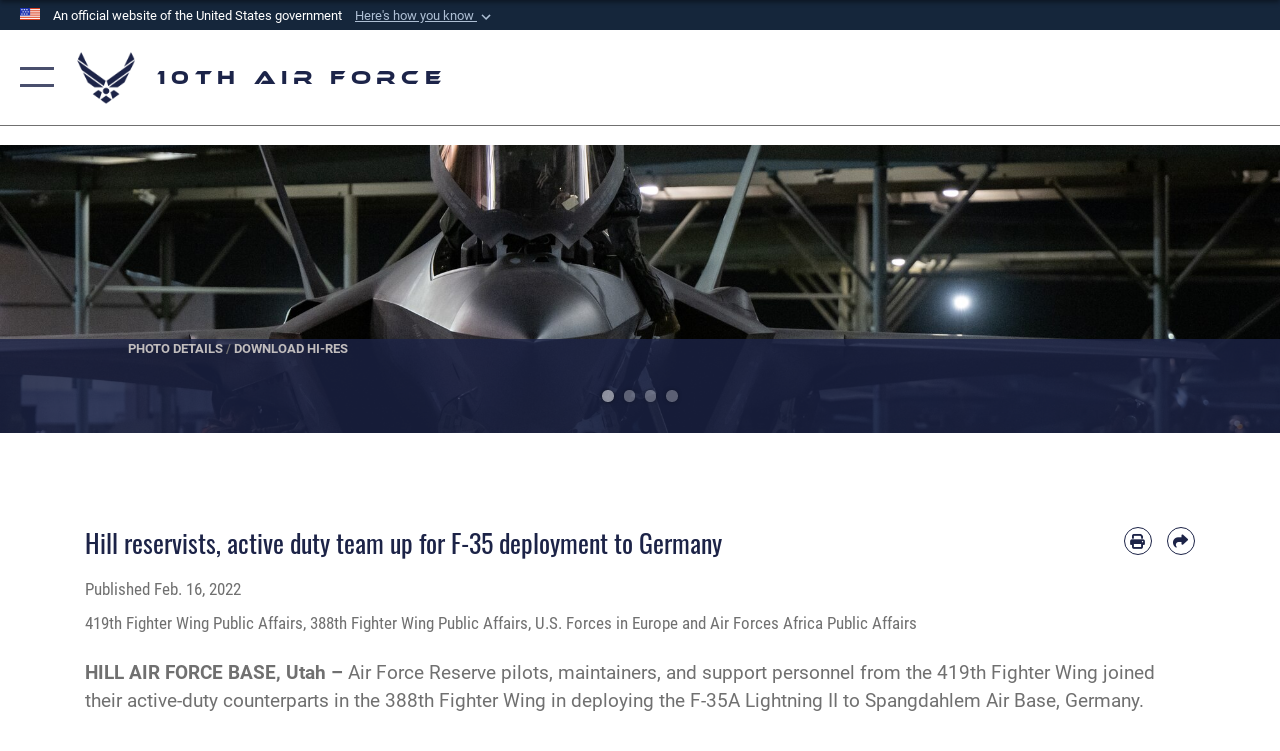

--- FILE ---
content_type: text/html; charset=utf-8
request_url: https://www.10af.afrc.af.mil/News/Article-Display/Article/2937994/hill-reservists-active-duty-team-up-for-f-35-deployment-to-germany/
body_size: 23717
content:
<!DOCTYPE html>
<html  lang="en-US">
<head id="Head"><meta content="text/html; charset=UTF-8" http-equiv="Content-Type" />
<meta name="REVISIT-AFTER" content="1 DAYS" />
<meta name="RATING" content="GENERAL" />
<meta name="RESOURCE-TYPE" content="DOCUMENT" />
<meta content="text/javascript" http-equiv="Content-Script-Type" />
<meta content="text/css" http-equiv="Content-Style-Type" />
<title>
	Hill reservists, active duty team up for F-35 deployment to Germany > 10th Air Force > Article Display
</title><meta id="MetaDescription" name="description" content="HILL AIR FORCE BASE, Utah – Air Force Reserve pilots, maintainers, and support personnel from the 419th Fighter Wing joined their active-duty counterparts in the 388th Fighter Wing in deploying the F-35A Lightning II to Spangdahlem Air Base, Germany.The, " /><meta id="MetaRobots" name="robots" content="INDEX, FOLLOW" /><link href="/Resources/Shared/stylesheets/dnndefault/7.0.0/default.css?cdv=2758" type="text/css" rel="stylesheet"/><link href="/DesktopModules/ArticleCSViewArticle/module.css?cdv=2758" type="text/css" rel="stylesheet"/><link href="/Desktopmodules/SharedLibrary/ValidatedPlugins/slick-carousel/slick/slick.css?cdv=2758" type="text/css" rel="stylesheet"/><link href="/Desktopmodules/SharedLibrary/Plugins/SocialIcons/css/fa-social-icons.css?cdv=2758" type="text/css" rel="stylesheet"/><link href="/Desktopmodules/SharedLibrary/Plugins/Skin/SkipNav/css/skipnav.css?cdv=2758" type="text/css" rel="stylesheet"/><link href="/Desktopmodules/SharedLibrary/Plugins/carouFredSel/base.css?cdv=2758" type="text/css" rel="stylesheet"/><link href="/Desktopmodules/SharedLibrary/Plugins/MediaElement4.2.9/mediaelementplayer.css?cdv=2758" type="text/css" rel="stylesheet"/><link href="/Desktopmodules/SharedLibrary/Plugins/ColorBox/colorbox.css?cdv=2758" type="text/css" rel="stylesheet"/><link href="/Desktopmodules/SharedLibrary/Plugins/slimbox/slimbox2.css?cdv=2758" type="text/css" rel="stylesheet"/><link href="/DesktopModules/SharedLibrary/Plugins/FancyBox/jquery.fancybox.min.css?cdv=2758" type="text/css" rel="stylesheet"/><link href="/desktopmodules/ArticleCS/styles/AirForce3/style.css?cdv=2758" type="text/css" rel="stylesheet"/><link href="/Desktopmodules/SharedLibrary/Plugins/bootstrap4/css/bootstrap.min.css?cdv=2758" type="text/css" rel="stylesheet"/><link href="/Desktopmodules/SharedLibrary/ValidatedPlugins/font-awesome6/css/all.min.css?cdv=2758" type="text/css" rel="stylesheet"/><link href="/Desktopmodules/SharedLibrary/ValidatedPlugins/font-awesome6/css/v4-shims.min.css?cdv=2758" type="text/css" rel="stylesheet"/><link href="/portals/_default/skins/AirForce3/Assets/css/theme.css?cdv=2758" type="text/css" rel="stylesheet"/><script src="/Resources/libraries/jQuery/03_07_01/jquery.js?cdv=2758" type="text/javascript"></script><script src="/Resources/libraries/jQuery-Migrate/03_04_01/jquery-migrate.js?cdv=2758" type="text/javascript"></script><script src="/Resources/libraries/jQuery-UI/01_13_03/jquery-ui.min.js?cdv=2758" type="text/javascript"></script><link rel='icon' href='/Portals/112/10AF_favicon (1).ico?ver=FfGikalVnUrB0rqA1OvrPQ%3d%3d' type='image/x-icon' /><meta name='host' content='DMA Public Web' /><meta name='contact' content='dma.WebSD@mail.mil' /><link rel="stylesheet" type="text/css" href="/DesktopModules/SharedLibrary/Controls/Banner/CSS/usa-banner.css" /><script  src="/Desktopmodules/SharedLibrary/Plugins/GoogleAnalytics/Universal-Federated-Analytics-8.7.js?agency=DOD&subagency=USAF&sitetopic=dma.web&dclink=true"  id="_fed_an_ua_tag" ></script><meta name='twitter:card' content='summary_large_image' /><meta name='twitter:title' content='Hill&#32;reservists,&#32;active&#32;duty&#32;team&#32;up&#32;for&#32;F-35&#32;deployment&#32;to&#32;Germany' /><meta name='twitter:description' content='HILL&#32;AIR&#32;FORCE&#32;BASE,&#32;Utah&#32;&#8211;&#160;Air&#32;Force&#32;Reserve&#32;pilots,&#32;maintainers,&#32;and&#32;support&#32;personnel&#32;from&#32;the&#32;419th&#32;Fighter&#32;Wing&#32;joined&#32;their&#32;active-duty&#32;counterparts&#32;in&#32;the&#160;388th&#32;Fighter&#32;Wing&#32;in&#32;deploying&#160;the' /><meta name='twitter:image' content='https://media.defense.gov/2022/Feb/16/2002940588/2000/2000/0/220214-F-TY205-1249.JPG' /><meta name='twitter:site' content='@USairforce' /><meta name='twitter:creator' content='@USairforce' /><meta property='og:site_name' content='10th&#32;Air&#32;Force' /><meta property='og:type' content='article' /><meta property='og:title' content='Hill&#32;reservists,&#32;active&#32;duty&#32;team&#32;up&#32;for&#32;F-35&#32;deployment&#32;to&#32;Germany' /><meta property='og:description' content='HILL&#32;AIR&#32;FORCE&#32;BASE,&#32;Utah&#32;&#8211;&#160;Air&#32;Force&#32;Reserve&#32;pilots,&#32;maintainers,&#32;and&#32;support&#32;personnel&#32;from&#32;the&#32;419th&#32;Fighter&#32;Wing&#32;joined&#32;their&#32;active-duty&#32;counterparts&#32;in&#32;the&#160;388th&#32;Fighter&#32;Wing&#32;in&#32;deploying&#160;the' /><meta property='og:image' content='https://media.defense.gov/2022/Feb/16/2002940588/2000/2000/0/220214-F-TY205-1249.JPG' /><meta property='og:url' content='https://www.10af.afrc.af.mil/News/Article-Display/Article/2937994/hill-reservists-active-duty-team-up-for-f-35-deployment-to-germany/' /><meta name="viewport" content="width=device-width,initial-scale=1" /></head>
<body id="Body">

    <form method="post" action="/News/Article-Display/Article/2937994/hill-reservists-active-duty-team-up-for-f-35-deployment-to-germany/" id="Form" enctype="multipart/form-data">
<div class="aspNetHidden">
<input type="hidden" name="__EVENTTARGET" id="__EVENTTARGET" value="" />
<input type="hidden" name="__EVENTARGUMENT" id="__EVENTARGUMENT" value="" />
<input type="hidden" name="__VIEWSTATE" id="__VIEWSTATE" value="gqLZOqgeQ4B+uJlZ/VdE9xBB5p9Dzdld831YMWNsft7G4AGWZ0WKY3O+4+8VSvTdoc7nRp4Uy5zobFLYa4U/u1+WeTf/elkvUqQIWoE/[base64]/p5zkoBYcLN4Nf7BCCpsZzD0V2JA1ciiwFUHZ9O7Rcz4dWHqzdl5Ftd3mn402mcdkc8ugSOAgUWcNMrZ3LwUI8wbhgnEzvHL2n/6IfPqZsbTuNAPxdB/GYaHHeHgjtbxX6vg4a3mtgGzKXuNyvIiKz14xSHKGDYshCDZWHM/yfNXRiBRDyj47v5vnRCstsPcWnkZeIdznwLnSS1rf78IL578Qm9UhYt7oIHUvRJgxJVzy0eQqmg58BxMT0P6EGcClTcyZ3XISJQaS6q9yZw6GMox4TXYRedk8beupZjPxgxjYHVxSr3mYit0y/p0Lf0DF+DZOy8yMJ+iKDTiQ44R2QTOhBiiF0fPg55Fzyozqn7xMnoqltt9VjfnGRBEK0c82yjBMVcCFIRbSSKMN8dg3JfnO5IYiFicGa1JMY2xjSIP5QuBTpQIYuSLfja0cV2gDR+UxeEF/vZPbijgn47lud2DqUL95R1LuLWDKvVa95pkm08Coaqa0GfCHkowcqaLckSirzOyQlxp1wzRn0MLaYlw2PgRKcXkYHkAvSMRv5yg3Gz7Z3pLsUW+kW9SpQfhCedoVJx5cLoMNvM0Bt/VMUqxXPPPI7Rvn7b5M1UmPXx6b3t11kxWX4Ze7MCuFyDdT3okZV2xhG0UbzPq6OOEFFj6lj0G6fuQv/HdS1tG5wXaGLUii07E6uxu9vx3Kh63O1Dk2nEjiPaeRxVSzYKeJM00mh9B9iEVEQclmfoF/HGgePASTQeVLH3Dd4FGBs7LzwyqTp7U4xYqE8OO5Bl140GnnnmLIjL6eWz5gqf/SyMxE9rOvYdZa9PmlTIPUQ+yESV4/jg+YbJTbUDjIiYTVRzgnqyp4SPCjYzVQJ6mZzmwphP21Nhq1PZBCKq/masuwL3mm6mX8vcw8Hp4LlB814iOwxBqQJ3CBVreAPKlF10W9cfPLukchVOMrUaonWOpYiR0tNiIm3/TwaHrTK1lvP+9oTVrAejHDoSreKhOksX4NOXaEg3Y/B+q9HsRNRd6kjMpUlPXReyjfd65yRhmnDycO+Yu8ZpWIex55nKV3nL/VSwiiRT4r0IZz723oRfi4ioasx5nXXlWTJneK3vs6g0MEWd47Cbg3Xzfy30aMhCCLBPGWEFKCgOSR/HI4qMbulMtB5z76Dj1SuAzMzoRWmdv8wzSuSg+s1S18ouXm06Tk3JvUboedbjrffggLlEjRYJ+PBhrS7/qubtb8w/vBy4vT/VwFVdu8M0003Q2DybvwCkuIPSvwoRgO2swqS8HK/ZESQOLe7UdAdnFpUyCE4lOu53jxmKfqguMYqIf+DyTqTlMJzCTIblO8czdqsXI6QE8pzbGRQH6D7e4mpgcnGVn26ibhQJEm9pxVg4/UAOL80wXilDvr8ZKI/eyM8HIi7Tf2/b8UbVYk1j+BWWAFjP6XWfFyFsxuhM/NReQdlLSBRBf6vJUMht5zU08pS8a3hFkMXVignj9/[base64]/pv7L2KkGzICc+S3nA2zP8oul2fQXlFOgcSeADOdU9YPHaGV/MuHx0SaVMk9cd468SjhjmYdZeSHTRyC8HiWCgvbcsF2TmTmZkspbP9fNYfNvzrN7FzobfXYuXlbQi0lmZRagdtXkNaNmrzm9+vr8qVPX3YLKaSf6a5JIC98mBx/k9cKlJ125u5G9H2LrRXvfTplAqyVRUqcg9IORDeTt6PbYJJUZDWLGP7+umvw7bORpN353qSJK2FR8crr2TAa2ODK4vK5clJZz12v9sbz4ZtNNch2GGhEd7AJmC3kWQ3WBGtUd01PjwC8LiYxnBJzdOX4KBRXjMj61poQTJRvY0AumgC2icetcwlDqyITpK0Xmj/tpX3nR5VUn3aL9opqiaYrWl4QiPNkqYRrjIoFQ04vDypQJvTnrZrKfQjLDhLTDmUTL+RMCBRa/sKVpqgt9fLt/OcTh6j6cKVWXVBhY00jKnNm8dHO+WpX0kqiiM+TvPYm6+PqFv/lOWg9l0YxHkWh4Xog8f7XIpGtaoZjRIXZ4xELKjS3ixGD2Xb4RkZwqlhK5Qh+Ha/yeHJ26GdkELMmDNqxMbmIEmx8JGlKnXCxqZndXoMM5LuiwUARYjZ/N9IqzeNzn+bOZJCxtBh9m+Yydu4VaJt26d3saJuomJ0Vnq3M2MIgCAyCGpF1gkKyZzzdLT5RKzsYSq2kKuHAZVemWTw4EotCJ2YyUhMCWKf5OQqqycxUoDA+/qCdxnon60YegSAS6zEqIJpcTd7aT05PgPX5PIOTx4DFUaOOHA8/Serqp1BrZf8LCmRIiJYnEGSjRqZ8BYvk75iPA4kl9R2fG46KpDLeSCScIkB8dUFJyqBw7hkrbOEsOC7qiqEdquMKlPHoFlh+C9itDH9dGkR/zEXoyC4VattKe5dVM+locXxZ41p/qPMXaVPafv67ueaBqHj+rxGry5yLuhKx4RNM6qs3rT4OL2CjH6M/snA8IEt1Ehgy3GWZR0METopmybHRdF/K16l6pmtKzptMRT9wyRE+o2Qmrqs+P0jVwMNDXKNQeCXtXAFHJnCEgtLXoDavHIPpp7crEiHuXKsKyThX4+wCwav4lxhu1ZUlhbrwllhUUW7B8VlH7N4GIf/XLexvvXtqvirYO4eAFz6pe88x0s0isXGcJLH9+U8xgL2eaIvYSFrkPGMvs7mbcVxQ1uvCSrF6HZEVUl/Ta2rvJZPlGV1Xc4ZA5WaI35iNJyuv4iZJegcnySLyNVifrJ6dIzXfEXOh/a++C0Zi8hVwrnMlIvTqa44ypC057i+UFry/CpzKfFCMcjJmKI6tnb092bdwGmDiA3ImI1dN/l4O6ZLG69oYUAYkbhjMg7XlhEjD2Bp/jhTzvl1P4zefwqpWT70ee0WIyIEYiagRAx+OBDEC5XSsFA7iyoiv9GbtIAku5zvC7MXERDT9ssEqvLeCkJzSgA1E0CJv6bu/zxbC2xbBA2xAmB2JqmA8GPUdWCFEWjlMh/fRlCBeOnOQN6BnD1ZpKOsEKVQqmkeRguzMUXfP86aqXRh0//aWf/vZ8/[base64]/TFQR3U1QueSXd9fxUknU0Gt2c484LwQ5W+HpWTqGuHbzg2vd8xuGKElpJKv4rjp+lFUGPUcJK398PrqV8m7ydb1IrghOvmZyUjQussXj7t9JuewndL+37tu27X33rk4DL+x7QRlJB44G/NHgpWD4+k2vTLEOMPVdOzzSJvmsmBfSu9pgiVAtKCET2VqqaPdUTDa0CN2QE/[base64]/wap6OtiN0FTEKE9nemMLj2BIYzGNR08FcSnuorOTwFvOzh9xOqJEfY25/PKIA8VzzB4C3zr9MKn3AfrqMm7XgmyrZCCvIdu9vPw3O8bi67tADKauXbZxSDiWnS1Xt9EStuEOem7eQMt+OAfNVl/shiqQIrK09OxyMJsxIG8kfdOfjyYln3Sa50TuQLj8l1j6I+wxUl/FkHaR5tNikrXCL/8GRzRFS0wQvg5YMxVQd4a7Zi8fzmaGkmwL9gB7oZ51PWR3z2MP9k8y6YWJiUvFZz3XZoUkU3izKKG38PR0yBWWIlq9TOv1KPRCbJJBg1FR3ahROGe5sKoyS6R2sI8xy5OiszvZ3Xgoe8wVxuKoyd0WXmfwDPyHmGf/qmsArEf8BTNqMrgokBcai6XbAilKJHR9PLH+BKR5ho5jLdFqhsdIEUc4DSt7pf6wgQ01T6bK9iWaqMMreNNQDShXZmMyLhUcJuunXjLOsnX5Cua0Qd4knMVW/godZu9Y+xNxNYHQA1cagbG3QoLWprUKf/Ot0Gb24prmFLB4PNmk+Q2sRx3A8ptPTK9RYhWk8EjzroTbXO3MyUgSQctcpsfYInMEBMIww0CZMhur3xapK2sE/sSWIVR163LZTle1YIwvfu9RJDe83iV/EENTJz5ez6cSwgASnPMGM5lAktmqt78hZ4c2oFjrXxaC2CxuMSB/sJ9njli4zbdfTa4DhniKH4EcKnWTrZAMq7Ohh610KN0vUhe+usyNkrEIUY4jtjjEwuKgEgMkvrKE2AK5/p6coKmNeC+ey+5x5H9x/w7GDdqS/PR+Nk8GMTXEulmZavE7+bYavfhcHuLV5P0cJDzrnDOEbbkhcel+R8Fh+lRTUXM/TwXsW25xI=" />
</div>

<script type="text/javascript">
//<![CDATA[
var theForm = document.forms['Form'];
if (!theForm) {
    theForm = document.Form;
}
function __doPostBack(eventTarget, eventArgument) {
    if (!theForm.onsubmit || (theForm.onsubmit() != false)) {
        theForm.__EVENTTARGET.value = eventTarget;
        theForm.__EVENTARGUMENT.value = eventArgument;
        theForm.submit();
    }
}
//]]>
</script>


<script src="/WebResource.axd?d=pynGkmcFUV2XJQRRndJGZjIM9Yjewq1-mws8Ro32keP8X8QjNrsd-BZU8GU1&amp;t=638901627720898773" type="text/javascript"></script>


<script src="/ScriptResource.axd?d=NJmAwtEo3Io1vb4WK6GRfLaB9HzJ78wO-BXW2z5SADyChLbcFRJIrjg4UGqAmOAcAQEMwPq2Q1DtzY0Aley45CRrSrD9ru7og3vimHBwMpdXoL-I7TRYXlfk3ueSFfDnfWckFQ2&amp;t=32e5dfca" type="text/javascript"></script>
<script src="/ScriptResource.axd?d=dwY9oWetJoKon4WKK8drPsOmDM7FQIzjJ7t_FTF3NlYWC4aOoW9LI8187a1lGlD3BtlPZewts3yoYk2hA7zAfU4s65dhTvXAC813Y8kBRmRkvC55RC1URouDa2uR_m3HGNPNmkEfZcbltnYq0&amp;t=32e5dfca" type="text/javascript"></script>
<div class="aspNetHidden">

	<input type="hidden" name="__VIEWSTATEGENERATOR" id="__VIEWSTATEGENERATOR" value="CA0B0334" />
	<input type="hidden" name="__VIEWSTATEENCRYPTED" id="__VIEWSTATEENCRYPTED" value="" />
	<input type="hidden" name="__EVENTVALIDATION" id="__EVENTVALIDATION" value="Lb8zQ0PTObAtFL4Gi/a4meVZR4SvkolNtrdaW3uF2hQayahteXhdNXSMU7LGwhtClQBItbXD3DyJROV0xx12qU8l6R9+fNry/JROfQiB97iWBM96" />
</div><script src="/Desktopmodules/SharedLibrary/Plugins/MediaElement4.2.9/mediaelement-and-player.js?cdv=2758" type="text/javascript"></script><script src="/Desktopmodules/SharedLibrary/ValidatedPlugins/slick-carousel/slick/slick.min.js?cdv=2758" type="text/javascript"></script><script src="/js/dnn.js?cdv=2758" type="text/javascript"></script><script src="/js/dnn.modalpopup.js?cdv=2758" type="text/javascript"></script><script src="/js/dnncore.js?cdv=2758" type="text/javascript"></script><script src="/Desktopmodules/SharedLibrary/Plugins/Mobile-Detect/mobile-detect.min.js?cdv=2758" type="text/javascript"></script><script src="/DesktopModules/ArticleCS/Resources/ArticleCS/js/ArticleCS.js?cdv=2758" type="text/javascript"></script><script src="/Desktopmodules/SharedLibrary/Plugins/carouFredSel/jquery.carouFredSel-6.2.1.js?cdv=2758" type="text/javascript"></script><script src="/Desktopmodules/SharedLibrary/Plugins/DVIDSAnalytics/DVIDSVideoAnalytics.min.js?cdv=2758" type="text/javascript"></script><script src="/Desktopmodules/SharedLibrary/Plugins/DVIDSAnalytics/analyticsParamsForDVIDSAnalyticsAPI.js?cdv=2758" type="text/javascript"></script><script src="/Desktopmodules/SharedLibrary/Plugins/TouchSwipe/jquery.touchSwipe.min.js?cdv=2758" type="text/javascript"></script><script src="/Desktopmodules/SharedLibrary/Plugins/ColorBox/jquery.colorbox.js?cdv=2758" type="text/javascript"></script><script src="/Desktopmodules/SharedLibrary/Plugins/slimbox/slimbox2.js?cdv=2758" type="text/javascript"></script><script src="/Desktopmodules/SharedLibrary/Plugins/BodyScrollLock/bodyScrollLock.js?cdv=2758" type="text/javascript"></script><script src="/DesktopModules/SharedLibrary/Plugins/FancyBox/jquery.fancybox.min.js?cdv=2758" type="text/javascript"></script><script src="/Desktopmodules/SharedLibrary/ValidatedPlugins/vue/vue.min.js?cdv=2758" type="text/javascript"></script><script src="/Desktopmodules/SharedLibrary/ValidatedPlugins/flexslider/jquery.flexslider.js?cdv=2758" type="text/javascript"></script><script src="/js/dnn.servicesframework.js?cdv=2758" type="text/javascript"></script><script src="/Desktopmodules/SharedLibrary/Plugins/Skin/js/common.js?cdv=2758" type="text/javascript"></script>
<script type="text/javascript">
//<![CDATA[
Sys.WebForms.PageRequestManager._initialize('ScriptManager', 'Form', ['tdnn$ctr17180$ViewArticle$UpdatePanel1','dnn_ctr17180_ViewArticle_UpdatePanel1'], [], [], 90, '');
//]]>
</script>

        
        
        

<script type="text/javascript">
$('#personaBar-iframe').load(function() {$('#personaBar-iframe').contents().find("head").append($("<style type='text/css'>.personabar .personabarLogo {}</style>")); });
</script>
<div id="dnn_ctl01_header_banner_container" class="header_banner_container">
    <span class="header_banner_inner">
        <div class="header_banner_flag">
            An official website of the United States government 
        <div class="header_banner_accordion" tabindex="0" role="button" aria-expanded="false"><u>Here's how you know 
        <span class="expand-more-container"><svg xmlns="http://www.w3.org/2000/svg" height="24" viewBox="0 0 24 24" width="24">
                <path d="M0 0h24v24H0z" fill="none" />
                <path class="expand-more" d="M16.59 8.59L12 13.17 7.41 8.59 6 10l6 6 6-6z" />
            </svg></span></u></div>
        </div>
        <div class="header_banner_panel" style="">
            <div class="header_banner_panel_item">
                <span class="header_banner_dotgov"></span>
                <div id="dnn_ctl01_bannerContentLeft" class="header_banner_content"><p class="banner-contentLeft-text"><strong> Official websites use .mil </strong></p>A <strong>.mil</strong> website belongs to an official U.S. Department of Defense organization in the United States.</div>
            </div>
            <div class="header_banner_panel_item https">
                <span class="header_banner_https"></span>
                <div id="dnn_ctl01_bannerContentRight" class="header_banner_content"><p class="banner-contentRight-text"><strong>Secure .mil websites use HTTPS</strong></p><div> A <strong>lock (<span class='header_banner_icon_lock'><svg xmlns = 'http://www.w3.org/2000/svg' width='52' height='64' viewBox='0 0 52 64'><title>lock </title><path class='icon_lock' fill-rule='evenodd' d='M26 0c10.493 0 19 8.507 19 19v9h3a4 4 0 0 1 4 4v28a4 4 0 0 1-4 4H4a4 4 0 0 1-4-4V32a4 4 0 0 1 4-4h3v-9C7 8.507 15.507 0 26 0zm0 8c-5.979 0-10.843 4.77-10.996 10.712L15 19v9h22v-9c0-6.075-4.925-11-11-11z' /> </svg></span>)</strong> or <strong> https://</strong> means you’ve safely connected to the .mil website. Share sensitive information only on official, secure websites.</div></div>
            </div>

        </div>
    </span>
</div><style> .header_banner_container{ background-color: #15263b; color: #FFF; } .icon_lock { fill: #FFF;} .header_banner_container .header_banner_content .banner-contentLeft-text, .header_banner_container .header_banner_content .banner-contentRight-text { color: #FFF;} </style>
<script type="text/javascript">

jQuery(document).ready(function() {
initializeSkin();
});

</script>

<script type="text/javascript">
var skinvars = {"SiteName":"10th Air Force","SiteShortName":"10th Air Force","SiteSubTitle":"","aid":"AFPW_10AF","IsSecureConnection":true,"IsBackEnd":false,"DisableShrink":false,"IsAuthenticated":false,"SearchDomain":"search.usa.gov","SiteUrl":"https://www.10af.afrc.af.mil/","LastLogin":null,"IsLastLoginFail":false,"IncludePiwik":false,"PiwikSiteID":-1,"SocialLinks":{"Facebook":{"Url":"https://www.facebook.com/10th-Air-Force-134104039975174/?ref=br_rs","Window":"_blank","Relationship":"noopener"},"Twitter":{"Url":"https://twitter.com/10th_Air_Force?ref_src=twsrc%5Etfw","Window":"_blank","Relationship":"noopener"},"YouTube":{"Url":"http://www.youtube.com/afbluetube","Window":"_blank","Relationship":"noopener"},"Flickr":{"Url":"http://www.flickr.com/usairforce","Window":"_blank","Relationship":"noopener"},"Pintrest":{"Url":"https://www.pinterest.com/usairforce","Window":"_blank","Relationship":"noopener"},"Instagram":{"Url":"http://instagram.com/10thAirForce","Window":"_blank","Relationship":"noopener"},"Blog":{"Url":"http://airforcelive.dodlive.mil","Window":"_blank","Relationship":"noopener"},"RSS":{"Url":"http://www.af.mil/rss/","Window":"_blank","Relationship":"noopener"},"Podcast":{"Url":"","Window":"","Relationship":null},"Email":{"Url":"","Window":"","Relationship":null},"LinkedIn":{"Url":"","Window":"","Relationship":null},"Snapchat":{"Url":"","Window":"","Relationship":null}},"SiteLinks":null,"LogoffTimeout":3300000,"SiteAltLogoText":""};
</script>
<script type="application/ld+json">{"@context":"http://schema.org","@type":"Organization","logo":null,"name":"10th Air Force","url":"https://www.10af.afrc.af.mil/","sameAs":["https://www.facebook.com/10th-Air-Force-134104039975174/?ref=br_rs","https://twitter.com/10th_Air_Force?ref_src=twsrc%5Etfw","http://instagram.com/10thAirForce","https://www.pinterest.com/usairforce","http://www.youtube.com/afbluetube"]}</script>

<div id="app" class="layout-main no-banner ">
    

<div id="skip-link-holder"><a id="skip-link" aria-label="Press enter to skip to main content" href="#skip-target">Skip to main content (Press Enter).</a></div>

<header id="header-main">
    <div id="header-main-inner">
        <nav id="nav-main" aria-label="Main navigation">
            <div type="button" class="nav-main-toggle" role="button" aria-label="Show or Hide Navigation"> 
		        <span class="nav-main-toggle-label">
				    <span class="nav-main-toggle-item nav-main-toggle-item-top">
					    <span class="nav-main-toggle-item-inner nav-main-toggle-item-inner-top"></span>
				    </span>
				    <span class="nav-main-toggle-item nav-main-toggle-item-bottom">
					    <span class="nav-main-toggle-item-inner nav-main-toggle-item-inner-bottom"></span>
				    </span>
			    </span>
		    </div>
            
            <div id="nav-main-inner">
                <div id="nav-main-header">
                    <div type="button" class="nav-main-toggle" role="button" aria-label="Show or Hide Navigation"> 
		                <span class="nav-main-toggle-label">
				            <span class="nav-main-toggle-item nav-main-toggle-item-top">
					            <span class="nav-main-toggle-item-inner nav-main-toggle-item-inner-top"></span>
				            </span>
				            <span class="nav-main-toggle-item nav-main-toggle-item-bottom">
					            <span class="nav-main-toggle-item-inner nav-main-toggle-item-inner-bottom"></span>
				            </span>
			            </span>
		            </div>
                    <svg class="svg-logo" width="80" height="70" xmlns="http://www.w3.org/2000/svg" viewBox="0 0 80 70">
                        <g>
                            <title>U.S. Air Force Logo</title>
                            <g transform="matrix(0.30864200474303516,0,0,0.30864200474303516,96.66049876374962,86.23049787780087) ">
                                <polygon points="-216.59274005889893,-115.45912504196167 -239.41073322296143,-98.88313627243042 -211.62673664093018,-78.69417142868042 -202.91378498077393,-105.51613187789917 " class="fill"/>
                                <polygon points="-207.52175617218018,-75.70814847946167 -184.70473957061768,-59.13417387008667 -161.90072345733643,-75.70814847946167 -184.70473957061768,-92.29115629196167 " class="fill"/>
                                <polygon points="-195.99575519561768,-126.93117094039917 -279.6467409133911,-187.7141375541687 -260.1197633743286,-147.0781512260437 -232.37673664093018,-126.93117094039917 " class="fill"/>
                                <polygon points="-187.24075031280518,-153.7301287651062 -304.11372089385986,-238.64913511276245 -284.5887575149536,-198.0051531791687 -194.19973468780518,-132.33217191696167 " class="fill"/>
                                <polygon points="-287.54475116729736,-271.9891619682312 -301.3247194290161,-243.31515073776245 -258.9787721633911,-212.55013608932495 " class="fill"/>
                                <polygon points="-166.50472736358643,-105.51613187789917 -157.78475666046143,-78.69417142868042 -130.01070880889893,-98.88313627243042 -152.83077716827393,-115.45912504196167 " class="fill"/>
                                <polygon points="-137.04073810577393,-126.93117094039917 -109.2976884841919,-147.0781512260437 -89.7787675857544,-187.7141375541687 -173.42074298858643,-126.93117094039917 " class="fill"/>
                                <polygon points="-182.17178058624268,-153.7301287651062 -175.22274494171143,-132.33217191696167 -84.8327226638794,-198.0051531791687 -65.3028154373169,-238.64913511276245 " class="fill"/>
                                <polygon points="-81.8727617263794,-271.9891619682312 -110.4467363357544,-212.55013608932495 -68.0937089920044,-243.31515073776245 " class="fill"/>
                                <path d="m-197.38074,-111.46014c0,-6.997 5.676,-12.677 12.682,-12.677c6.99,0 12.677,5.68 12.677,12.677c0,7.005 -5.687,12.68 -12.677,12.68c-7.006,-0.001 -12.682,-5.675 -12.682,-12.68z" class="fill"/>
                            </g>
                        </g>
                    </svg>
                </div>
                <div id="nav-main-search">
                    
                </div>
                <div id="nav-main-menu">
                    <ul id="nav-main-menu-top-ul">
	
    <li class="">
    
        <a href="https://www.10af.afrc.af.mil/" target="" >Home</a>
    
    </li>

    <li class="parent ">
    
        <a href="https://www.10af.afrc.af.mil/News/" target="" aria-expanded="false">News</a>
    
        <ul>
        
    <li class="">
    
        <a href="https://www.10af.afrc.af.mil/News/Features/" target="" >Features</a>
    
    </li>

    <li class="">
    
        <a href="https://www.10af.afrc.af.mil/News/Photos/" target="" >Photos</a>
    
    </li>

    <li class="">
    
        <a href="https://www.10af.afrc.af.mil/News/Art/" target="" >Art</a>
    
    </li>

    <li class="">
    
        <a href="https://www.10af.afrc.af.mil/News/Video/" target="" >Video</a>
    
    </li>

        </ul>
    
    </li>

    <li class="parent ">
    
        <a href="https://www.10af.afrc.af.mil/About-Us/" target="" aria-expanded="false">About Us</a>
    
        <ul>
        
    <li class="">
    
        <a href="https://www.10af.afrc.af.mil/About-Us/Biographies/" target="" >Biographies</a>
    
    </li>

    <li class="">
    
        <a href="https://www.10af.afrc.af.mil/About-Us/Fact-Sheets/" target="" >Fact Sheets</a>
    
    </li>

        </ul>
    
    </li>

    <li class="">
    
        <a href="https://www.10af.afrc.af.mil/Units/" target="" >Units</a>
    
    </li>

    <li class="">
    
        <a href="https://www.10af.afrc.af.mil/Contact-Us/" target="" >Contact Us</a>
    
    </li>

</ul>


                </div>
                <div id="nav-main-footer">
                    <ul class=""><li class=""><a href="https://www.facebook.com/USairforce/" target="_blank" rel="noopener noreferrer" aria-label="Facebook icon opens in a new window" title="Facebook icon"><span class="social-icon fab fa-facebook-square social-link-574"></span></a></li><li class=""><a href="https://www.twitter.com/USairforce" target="_blank" rel="noopener noreferrer" aria-label="X (formerly X) icon opens in a new window" title="X (formerly X) icon"><span class="social-icon fa-brands fa-x-twitter social-link-694"></span></a></li></ul>
                </div>
            </div>
            <div id="nav-main-open-overlay"></div>
        </nav>

        <div id="logo-main">
            <a href="https://www.10af.afrc.af.mil/">
             
                <img src="/Portals/_default/Skins/AirForce3/Assets/images/af-logo-seal.png" alt="U.S. Air Force Logo" title="U.S. Air Force"/>
                
                <span class="site-title">10th Air Force</span>
                
            </a>
        </div>

        <nav id="nav-secondary" aria-label="Search navigation">
            <div id="nav-secondary-inner">
                
                
            </div>
        </nav>
    </div>

</header>
<div id="header-main-spacer"></div>

<p><a name="skip-target"></a></p>
    <!--/* //NOSONAR */--><div id="dnn_HeaderPaneTop" class="DNNEmptyPane"></div>
<div id="dnn_HeaderPaneMid"><div class="DnnModule DnnModule-ArticleCSViewArticle DnnModule-17180"><a name="17180"></a>

<div class="theme-container">
    <div id="dnn_ctr17180_ContentPane"><!-- Start_Module_17180 --><div id="dnn_ctr17180_ModuleContent" class="DNNModuleContent ModArticleCSViewArticleC">
	<div id="dnn_ctr17180_ViewArticle_UpdatePanel1" class="article-view">
		
        

<!--iswiptemplate:not-->


<div class="row no-gutters">
    <div class=" col-sm-12 touch-col-12">
        

<div id="gallery-carousel-outer" class="focal-point-wrap media-inline loading">
    <ul class="slides">
        


        <li class="slide">
            <figure class="h-blur-reveal feature article-detail-gallery">
                <picture class="fixed-aspect">
                    <img 
                         data-focus-top="43"
                         data-focus-left="41"
                         style="object-position:41% 43%"
                         
                         class="poster"
                         src="https://media.defense.gov/2022/Feb/16/2002940588/2000/2000/0/220214-F-TY205-1249.JPG"
                         alt="A photo of an F-35 crew preparing to deploy" />

                    

                    
                </picture>
                <a data-width="1200"
                   data-height="858"
                   href="https://media.defense.gov/2022/Feb/16/2002940588/1200/1200/0/220214-F-TY205-1249.JPG"
                   data-fancybox
                   data-imagecount="1"
                   class="fancybox-item">

                    
                    <figcaption class="wip-fb-caption">
                        
                        
                        <h1>220214-F-TY205-1249.JPG</h1>
                        
                        
                        <p>Airmen from the 388th Fighter Wing prepare an F-35A Lightning II for deployment to Spangdahlem Air Base, Germany. The wing&#39;s 34th Fighter Squadron, alongside reservists from the 419th Fighter Wing, deployed to Germany to bolster readiness, enhance NATO&#39;s collective defense posture and further increase air integration capabilities with Allied and Partner nations. (U.S. Air Force photo by Capt. Kip Sumner)</p>
                        
                    </figcaption>
                    
                </a>
                
                <div class="actions">
                    <div class="container">
                        <a href="https://www.10af.afrc.af.mil/News/Photos/igphoto/2002940588/" title="220214-F-TY205-1249.JPG" target="_blank" rel="noopener" class="action-frame article-link detail-url">
                            <span>Photo Details</span>
                        </a> /
                        <a href="https://media.defense.gov/2022/Feb/16/2002940588/-1/-1/0/220214-F-TY205-1249.JPG" title="220214-F-TY205-1249.JPG" target="_blank" rel="noopener" class="action-frame article-link download-url">
                            <span>Download Hi-Res</span>
                        </a>
                    </div>
                </div>
                
                
                
            </figure>
        </li>
        


        <li class="slide">
            <figure class="h-blur-reveal feature article-detail-gallery">
                <picture class="fixed-aspect">
                    <img 
                         data-focus-top="48"
                         data-focus-left="50"
                         style="object-position:50% 48%"
                         
                         class="poster"
                         src="https://media.defense.gov/2022/Feb/16/2002940589/2000/2000/0/220215-F-TY205-1259.JPG"
                         alt="A photo of an F-35 crew preparing to deploy" />

                    

                    
                </picture>
                <a data-width="1200"
                   data-height="1200"
                   href="https://media.defense.gov/2022/Feb/16/2002940589/1200/1200/0/220215-F-TY205-1259.JPG"
                   data-fancybox
                   data-imagecount="1"
                   class="fancybox-item">

                    
                    <figcaption class="wip-fb-caption">
                        
                        
                        <h1>220215-F-TY205-1259.JPG</h1>
                        
                        
                        <p>A pilot from the 388th Fighter Wing prepares an F-35A Lightning II for deployment to Spangdahlem Air Base, Germany, Feb 15, 2022. The wing&#39;s 34th Fighter Squadron, alongside reservists from the 419th Fighter Wing, deployed to Germany to bolster readiness, enhance NATO&#39;s collective defense posture and further increase air integration capabilities with Allied and Partner nations. (U.S. Air Force photo by Capt. Kip Sumner)</p>
                        
                    </figcaption>
                    
                </a>
                
                <div class="actions">
                    <div class="container">
                        <a href="https://www.10af.afrc.af.mil/News/Photos/igphoto/2002940589/" title="220215-F-TY205-1259.JPG" target="_blank" rel="noopener" class="action-frame article-link detail-url">
                            <span>Photo Details</span>
                        </a> /
                        <a href="https://media.defense.gov/2022/Feb/16/2002940589/-1/-1/0/220215-F-TY205-1259.JPG" title="220215-F-TY205-1259.JPG" target="_blank" rel="noopener" class="action-frame article-link download-url">
                            <span>Download Hi-Res</span>
                        </a>
                    </div>
                </div>
                
                
                
            </figure>
        </li>
        


        <li class="slide">
            <figure class="h-blur-reveal feature article-detail-gallery">
                <picture class="fixed-aspect">
                    <img 
                         data-focus-top="36"
                         data-focus-left="60"
                         style="object-position:60% 36%"
                         
                         class="poster"
                         src="https://media.defense.gov/2022/Feb/16/2002940590/2000/2000/0/220215-F-TY205-1261.JPG"
                         alt="A photo of an F-35 crew preparing to deploy" />

                    

                    
                </picture>
                <a data-width="1200"
                   data-height="858"
                   href="https://media.defense.gov/2022/Feb/16/2002940590/1200/1200/0/220215-F-TY205-1261.JPG"
                   data-fancybox
                   data-imagecount="1"
                   class="fancybox-item">

                    
                    <figcaption class="wip-fb-caption">
                        
                        
                        <h1>220215-F-TY205-1261.JPG</h1>
                        
                        
                        <p>A crew chief from the 388th Fighter Wing marshalls an F-35A Lightning II as they launch for deployment to Spangdahlem Air Base, Germany, Feb 15, 2022. The wing&#39;s 34th Fighter Squadron, alongside reservists from the 419th Fighter Wing, deployed to Germany to bolster readiness, enhance NATO&#39;s collective defense posture and further increase air integration capabilities with Allied and Partner nations. (U.S. Air Force photo by Capt. Kip Sumner)</p>
                        
                    </figcaption>
                    
                </a>
                
                <div class="actions">
                    <div class="container">
                        <a href="https://www.10af.afrc.af.mil/News/Photos/igphoto/2002940590/" title="220215-F-TY205-1261.JPG" target="_blank" rel="noopener" class="action-frame article-link detail-url">
                            <span>Photo Details</span>
                        </a> /
                        <a href="https://media.defense.gov/2022/Feb/16/2002940590/-1/-1/0/220215-F-TY205-1261.JPG" title="220215-F-TY205-1261.JPG" target="_blank" rel="noopener" class="action-frame article-link download-url">
                            <span>Download Hi-Res</span>
                        </a>
                    </div>
                </div>
                
                
                
            </figure>
        </li>
        


        <li class="slide">
            <figure class="h-blur-reveal feature article-detail-gallery">
                <picture class="fixed-aspect">
                    <img 
                         data-focus-top="80"
                         data-focus-left="49"
                         style="object-position:49% 80%"
                         
                         class="poster"
                         src="https://media.defense.gov/2022/Feb/16/2002940591/2000/2000/0/220215-F-TY205-1263.JPG"
                         alt="A photo of an F-35 crew preparing to deploy" />

                    

                    
                </picture>
                <a data-width="1200"
                   data-height="858"
                   href="https://media.defense.gov/2022/Feb/16/2002940591/1200/1200/0/220215-F-TY205-1263.JPG"
                   data-fancybox
                   data-imagecount="1"
                   class="fancybox-item">

                    
                    <figcaption class="wip-fb-caption">
                        
                        
                        <h1>220215-F-TY205-1263.JPG</h1>
                        
                        
                        <p>An F-35A Lightning II from the 388th Fighter Wing taxis prior to launch for deployment to Spangdahlem Air Base, Germany, Feb 15, 2022. The wing&#39;s 34th Fighter Squadron, alongside reservists from the 419th Fighter Wing, deployed to Germany to bolster readiness, enhance NATO&#39;s collective defense posture and further increase air integration capabilities with Allied and Partner nations. (U.S. Air Force photo by Capt. Kip Sumner)</p>
                        
                    </figcaption>
                    
                </a>
                
                <div class="actions">
                    <div class="container">
                        <a href="https://www.10af.afrc.af.mil/News/Photos/igphoto/2002940591/" title="220215-F-TY205-1263.JPG" target="_blank" rel="noopener" class="action-frame article-link detail-url">
                            <span>Photo Details</span>
                        </a> /
                        <a href="https://media.defense.gov/2022/Feb/16/2002940591/-1/-1/0/220215-F-TY205-1263.JPG" title="220215-F-TY205-1263.JPG" target="_blank" rel="noopener" class="action-frame article-link download-url">
                            <span>Download Hi-Res</span>
                        </a>
                    </div>
                </div>
                
                
                
            </figure>
        </li>
        


    </ul>
    <ol class="manual-controls"></ol>
</div>

<div class="container touch-d-block mobile-description" id="mobile-description">
    <p></p>
</div>



<!-- Flexslider Javascript -->

<script type="text/javascript">
    $(function () {
        const topRotatorslideCount = $('#gallery-carousel-outer .slide').length;
        const controlsSelector = "#gallery-carousel-outer .manual-controls"
        let $controls = $(controlsSelector);
        let $slider = $("#gallery-carousel-outer");
        if (topRotatorslideCount > 1) {
            const animationLoop = window.navigator.userAgent.match(/(MSIE|Trident)/) ? false : true;
            $slider.flexslider({
                animation: "slide",
                pauseOnHover: false,
                directionNav: true,
                controlNav: false,
                slideshow: true,
                animationLoop: animationLoop,
                manualControls: controlsSelector,
                after: function (slider) {
                    updateManualControls(slider);
                    updateMobileDescription(slider);
                },
                start: function (slider) {
                    $('#gallery-carousel-outer').removeClass("loading");
                    updateMobileDescription(slider);
                }
            });
            initManualControls(topRotatorslideCount, 8, $slider, $controls);

            $(".slide.clone").find('.yt-player').attr('id', 'none');
        } else {
            $('.flex-direction-nav').hide();
            $('#gallery-carousel-outer').removeClass("loading");
            if (!isMobile()) {
                $('#gallery-carousel-outer .actions').css('padding-bottom', '30px');
            }
        }
    });

    function isMobile() {
        var isMobile = false; //initiate as false
        // device detection
        if (/(android|bb\d+|meego).+mobile|avantgo|bada\/|blackberry|blazer|compal|elaine|fennec|hiptop|iemobile|ip(hone|od)|ipad|iris|kindle|Android|Silk|lge |maemo|midp|mmp|netfront|opera m(ob|in)i|palm( os)?|phone|p(ixi|re)\/|plucker|pocket|psp|series(4|6)0|symbian|treo|up\.(browser|link)|vodafone|wap|windows (ce|phone)|xda|xiino/i.test(navigator.userAgent)
            || /1207|6310|6590|3gso|4thp|50[1-6]i|770s|802s|a wa|abac|ac(er|oo|s\-)|ai(ko|rn)|al(av|ca|co)|amoi|an(ex|ny|yw)|aptu|ar(ch|go)|as(te|us)|attw|au(di|\-m|r |s )|avan|be(ck|ll|nq)|bi(lb|rd)|bl(ac|az)|br(e|v)w|bumb|bw\-(n|u)|c55\/|capi|ccwa|cdm\-|cell|chtm|cldc|cmd\-|co(mp|nd)|craw|da(it|ll|ng)|dbte|dc\-s|devi|dica|dmob|do(c|p)o|ds(12|\-d)|el(49|ai)|em(l2|ul)|er(ic|k0)|esl8|ez([4-7]0|os|wa|ze)|fetc|fly(\-|_)|g1 u|g560|gene|gf\-5|g\-mo|go(\.w|od)|gr(ad|un)|haie|hcit|hd\-(m|p|t)|hei\-|hi(pt|ta)|hp( i|ip)|hs\-c|ht(c(\-| |_|a|g|p|s|t)|tp)|hu(aw|tc)|i\-(20|go|ma)|i230|iac( |\-|\/)|ibro|idea|ig01|ikom|im1k|inno|ipaq|iris|ja(t|v)a|jbro|jemu|jigs|kddi|keji|kgt( |\/)|klon|kpt |kwc\-|kyo(c|k)|le(no|xi)|lg( g|\/(k|l|u)|50|54|\-[a-w])|libw|lynx|m1\-w|m3ga|m50\/|ma(te|ui|xo)|mc(01|21|ca)|m\-cr|me(rc|ri)|mi(o8|oa|ts)|mmef|mo(01|02|bi|de|do|t(\-| |o|v)|zz)|mt(50|p1|v )|mwbp|mywa|n10[0-2]|n20[2-3]|n30(0|2)|n50(0|2|5)|n7(0(0|1)|10)|ne((c|m)\-|on|tf|wf|wg|wt)|nok(6|i)|nzph|o2im|op(ti|wv)|oran|owg1|p800|pan(a|d|t)|pdxg|pg(13|\-([1-8]|c))|phil|pire|pl(ay|uc)|pn\-2|po(ck|rt|se)|prox|psio|pt\-g|qa\-a|qc(07|12|21|32|60|\-[2-7]|i\-)|qtek|r380|r600|raks|rim9|ro(ve|zo)|s55\/|sa(ge|ma|mm|ms|ny|va)|sc(01|h\-|oo|p\-)|sdk\/|se(c(\-|0|1)|47|mc|nd|ri)|sgh\-|shar|sie(\-|m)|sk\-0|sl(45|id)|sm(al|ar|b3|it|t5)|so(ft|ny)|sp(01|h\-|v\-|v )|sy(01|mb)|t2(18|50)|t6(00|10|18)|ta(gt|lk)|tcl\-|tdg\-|tel(i|m)|tim\-|t\-mo|to(pl|sh)|ts(70|m\-|m3|m5)|tx\-9|up(\.b|g1|si)|utst|v400|v750|veri|vi(rg|te)|vk(40|5[0-3]|\-v)|vm40|voda|vulc|vx(52|53|60|61|70|80|81|83|85|98)|w3c(\-| )|webc|whit|wi(g |nc|nw)|wmlb|wonu|x700|yas\-|your|zeto|zte\-/i.test(navigator.userAgent.substr(0, 4))) {
            isMobile = true;
        }

        return isMobile;
    }
    /**
     * Creates the manual controls and adds them to the controls container (an <ol>)
     *
     * @param slideAmount {int} The amount of slides you have
     * @param maxSlidesForDots {int} Max number of slides before the manual controls turn from dots to numbers
     * @param slider {jQeuryObject} The slider you want the contorls to be used for
     * @param controls {jQeuryObject} The controls container you want to add the controls to
     */
    function initManualControls(slideAmount, maxSlidesForDots, slider, controls) {
        if (slideAmount < maxSlidesForDots) {
            // Create dots
            for (let i = 0; i < slideAmount; i++) {
                let $dotContainer = $('<li>');
                let $dot = $('<a>', { "class": i })
                    .html(i)
                    .on("click", function () {
                        slider.flexslider(i);
                        controls.find('.flex-active').removeClass('flex-active');
                        $(this).addClass('flex-active');
                    });
                $dotContainer.append($dot);
                if (i == 0) {
                    $dot.addClass("flex-active");
                }
                controls.append($dotContainer);
            }
        } else {
            // Create numbers (1/X)
            let $span = $("<span>");
            $span.append($("<span>", { "class": "slide-number" }).html("1"));
            $span.append("/");
            $span.append($("<span>").html(slideAmount));
            controls.append($span);
        }
    }

    /**
     * Updates the active dot or the number for the manual controls
     *
     * @param slider {jQueryObject} The slider that the callback function will give you in the FlexSlider options
     */
    function updateManualControls(slider) {
        const currentSlide = slider.currentSlide;
        if ($('span.slide-number').length) {
            $('span.slide-number').html(currentSlide + 1);
        } else {
            $('.manual-controls li a').removeClass('flex-active');
            $('.manual-controls li').eq(currentSlide).children("a").addClass('flex-active');
        }
    }

    function updateMobileDescription(slider) {
        $('#mobile-description p').html(slider.find('.flex-active-slide figcaption p').html());
    }

    /* youtube background code */
    const script2937994 = document.createElement('script');
    script2937994.src = "https://www.youtube.com/iframe_api";
    const firstScriptTag2937994 = document.getElementsByTagName('script')[0];
    firstScriptTag2937994.parentNode.insertBefore(script2937994, firstScriptTag2937994);

    function initYoutubeBackground2937994(){
        $('#gallery-carousel-outer').find('.yt-video-background').each(function () {
            var $this = $(this);
            const bgVideoID = $this.attr('data-video');
            var bgVideoHeight = 720; //these will be overwritten from actual video data
            var bgVideoWidth = 1280;
            const ytPlayerID = $this.find('.yt-player').attr('id');
            const playerOptions = {
                autoplay: 1,
                mute: 1,
                autohide: 1,
                modestbranding: 1,
                rel: 0,
                showinfo: 0,
                controls: 0,
                disablekb: 1,
                enablejsapi: 1,
                iv_load_policy: 3,
                loop: 1,
                playlist: bgVideoID,
            };

            let ytPlayer = new YT.Player(ytPlayerID, {
                width: '1280', //will get overwritten
                height: '720',
                videoId: bgVideoID,
                playerVars: playerOptions,
                events: {
                    'onReady': onPlayerReady,
                    'onStateChange': onPlayerStateChange
                }
            });
            function onPlayerReady(event) {
                event.target.playVideo();
                setTimeout(function () {
                    $this.closest('picture').find('img').fadeOut();
                }, 3000);
                const videoDuration = event.target.getDuration();
                bgVideoHeight = ytPlayer.playerInfo.videoEmbedCode.match(/height\=\"([0-9]*)\"*/)[0].replace(/"/g, '').replace(/height=/, '') || bgVideoHeight;
                bgVideoWidth = ytPlayer.playerInfo.videoEmbedCode.match(/width\=\"([0-9]*)\"*/)[0].replace(/"/g, '').replace(/width=/, '') || bgVideoWidth;
                setInterval(function () {
                    const videoCurrentTime = event.target.getCurrentTime();
                    const timeDifference = videoDuration - videoCurrentTime;

                    if (2 > timeDifference > 0) {
                        event.target.seekTo(0);
                        return;
                    }
                }, 1000);
            }

            function onPlayerStateChange(event) {
                if (ytPlayer && ytPlayer.getPlayerState && event.data == ytPlayer.getPlayerState()) {
                    sizeTheIframe($this);
                }
            }

            function sizeTheIframe($ele) {
                var $video = $ele.find('iframe');
                var epsilon = Number.EPSILON || 0; //ie11
                var videoAspect = Math.round((bgVideoWidth / bgVideoHeight + epsilon) * 100) / 100;
                var parentWidth = $ele.outerWidth();
                var parentHeight = $ele.outerHeight();
                var parentAspect = Math.round((parentWidth / parentHeight + epsilon) * 100) / 100;
                var newHeight, newWidth;

                if (parentAspect > videoAspect) { //parent is wider
                    newWidth = parentWidth;
                    newHeight = newWidth / videoAspect;
                } else {
                    newHeight = parentHeight;
                    newWidth = newHeight * videoAspect;
                }
                //Define the new dimensions and centrally align the iframe
                $video.css({
                    "width": newWidth + "px",
                    "height": newHeight + "px",
                    "left": "50%",
                    "margin-left": "-" + newWidth / 2 + "px",
                    "top": "50%",
                    "margin-top": "-" + newHeight / 2 + "px"
                });
            }

            sizeTheIframe($this);
            $(window).resize(function () {
                sizeTheIframe($this);
            });

        }); //each
    }


    var oldCallback2937994 = typeof (onYouTubeIframeAPIReady) === "function" ? onYouTubeIframeAPIReady.bind({}) : null;
    var onYouTubeIframeAPIReady = function () {
        $(document).ready(function () {
            if (typeof (oldCallback2937994) === "function") oldCallback2937994();
        initYoutubeBackground2937994();
    });
    }


    /* end youtube background code */
</script>

<script>


    $(document).ready(function () {
        let isDesktopInit = false;
        let detailSize = "full";
        let displayhgt = "95vh";

        let $this = $('#gallery-carousel-outer').find('[data-fancybox]').fancybox($.extend(true, {}, $.fancybox.defaults, {
            buttons: ['share'],
            caption: function (instance, item) {
                var caption = '';

                if (item.type === 'image') {
                    if (isMobile()) {
                        caption += '<div class="fancy-detail-link">' +
                            '<div class="base-caption-info">' +
                            '<div>' +
                            $(this).find('figcaption').html() +
                            getDetailsURL($(this).parent()) +
                            getDownloadURL($(this).parent()) +
                            showFBShare() +
                            '</div>' +
                            '</div>' +
                            '<div class="fancy-photo-detail-link"><div><i class="fas fa-chevron-up" style="margin-right: 3px;"></i></div><div>SHOW PHOTO DETAILS</div></div></div> ';
                    }
                    else {
                        caption += $(this).find('figcaption').html() +
                            getDetailsURL($(this).parent()) +
                            getDownloadURL($(this).parent()) +
                            showFBShare();
                    }
                } else {
                    if (isMobile()) {
                        caption += '<div class="fancy-detail-link">' +
                            '<div class="base-caption-info">' +
                            '<div>' +
                            '<h1>' + $(this).find('figcaption h1').html() + '</h1>' +
                            '<p>' + $(this).find('figcaption p').html() + '</p>' +
                            getDetailsURL($(this).parent()) +
                            getDownloadURL($(this).parent()) +
                            showFBShare() +
                            '</div>' +
                            '</div>' +
                            '<div class="fancy-photo-detail-link"><div><i class="fas fa-chevron-up" style="margin-right: 3px;"></i></div><div>SHOW PHOTO DETAILS</div></div></div> ';
                    }
                    else {
                        caption += '<h1>' + $(this).find('figcaption h1').html() + '</h1>' +
                            '<p>' + $(this).find('figcaption p').html() + '</p>' +
                            getDetailsURL($(this).parent()) +
                            getDownloadURL($(this).parent()) +
                            showFBShare();
                    }
                }

                return caption;
            },
            afterLoad: function (instance, current) {
                //initial desktop view
                $(".fancybox-caption__body").addClass("a2a_kit").addClass("a2a_default_style");
                if (isMobile())
                    $(".fancybox-caption__body").addClass("mobile");
            },
            afterShow: function (instance, current) {
                var $currentSlide = $(".fancybox-slide.fancybox-slide--current").parent().parent();

                if (isMobile())
                    $currentSlide.find(".fancy-detail-link").on("touchstart", function () { captionToggle(); });
            },
            afterClose: function () {

            }
        }));

        let debounceTimer;

        $(window).on("resize", function (event) {

            if (isMobile())
                return;

            if ($(".af3-caption-body").length > 0 && $(".af3-caption-body").css("height") != undefined) {
                event.stopImmediatePropagation();
                $(".fancybox-caption__body").removeClass("half");
                isDesktopInit = false;
                captionToggle();

                debounceTimer = setTimeout(function () {
                    clearTimeout(debounceTimer);
                    debounceTimer = null;

                    recalculateImageSize();

                }, 1000);
            }
        });

        function recalculateImageSize() {
            // Fancy box miscalculates because of race conditions with new layout
            var origImgWth = $(".fancybox-image").prop("naturalWidth");
            var origImgHgt = $(".fancybox-image").prop("naturalHeight");
            var winWth = $(window).innerWidth();
            var winHgt = $(window).innerHeight()
            var ratio = Math.min(winWth / origImgWth,
                winHgt / origImgHgt);
            var newImgWth = (origImgWth * ratio);
            var newImgHgt = (origImgHgt * ratio);
            var dstTop = Math.floor((winHgt - newImgHgt)) / 2;
            var dstLeft = Math.floor((winWth - newImgWth)) / 2;

            $(".fancybox-content").removeAttr("style");

            $(".fancybox-content").css("width", newImgWth + "px");
            $(".fancybox-content").css("height", newImgHgt + "px");
            $(".fancybox-content").css("transform",
                "translate(" + dstLeft + "px, " + dstTop + "px)");
        }

        function captionToggle() {

            if ($(".fancybox-caption__body").hasClass("af3-caption-body")) {
                $(".af3-caption-body").stop(true, false).animate({ height: "0vh" }, 800, function () {
                    // Animation complete.
                    closeDetails();
                });
                $(".fancy-photo-detail-link").html($(".fancy-photo-detail-link").html().replace("CLOSE", "SHOW"));
            }
            else {
                $(".fancybox-caption__body").addClass("af3-caption-body");
                $(".af3-caption-body").addClass(detailSize);
                $(".af3-caption-body").animate({ height: displayhgt }, 800);
                $(".fancybox-caption").addClass("af3-caption-bg");
                $(".base-caption-info").addClass("full-height");
                $(".fancy-photo-detail-link").addClass("photo-detail-gradient");
                $(".fancybox-button").css("display", "none");
                $(".fancy-photo-detail-link").html($(".fancy-photo-detail-link").html().replace("SHOW", "CLOSE"));
                $(".fancybox-caption__body").prepend(prependClosing());
                $(".closing-box, .closingx").on("touchstart", function () { captionToggle(); });
            }
        }

        function getDetailsURL(fbObj) {

            return '<a href="' +
                fbObj.find(".actions .details").attr("href") +
                '"><i class="fas fa-info-circle" style="margin-right: 5px;"></i>DETAILS</a>';
        }

        function getDownloadURL(fbObj) {
            return '<a href="' +
                fbObj.find(".actions .download-url").attr("href") +
                '"><i class="far fa-arrow-alt-circle-down style="margin-right: 5px;"></i>DOWNLOAD</a>';
        }

        function showFBShare() {
            return '<a class="share-link a2a-dd" onclick="$(\'.fancybox-button--share\').click()" ><i class="fas fa-share-alt" style="margin-right: 5px;"></i>SHARE</a>';
        }

        function closeDetails() {
            $(".af3-caption-body").removeClass(detailSize);
            $(".fancybox-caption__body").removeClass("af3-caption-body");
            $(".fancybox-caption").removeClass("af3-caption-bg");
            $(".base-caption-info").removeClass("full-height");
            $(".fancy-photo-detail-link").removeClass("photo-detail-gradient");
            $(".fancybox-button").css("display", "block");

            if (detailSize === "half") {
                detailSize = "full";
                displayhgt = "90vh";
                $(".fancybox-caption").removeClass("desktop-init");
            }
        }

        function prependClosing() {
            return '<div class="closing-box"><div class="closingx"><i class="fas fa-times"></i></div></div>'
        }
    });


</script>



    </div>
    
</div>

<div class="container container-mid">
    <article class="adetail article-detail article-detail-default" itemscope itemtype="http://schema.org/NewsArticle">
        <header>
            <h1>Hill reservists, active duty team up for F-35 deployment to Germany</h1>
            <div class="article-detail-share">
                <a href='https://www.10af.afrc.af.mil/DesktopModules/ArticleCS/Print.aspx?PortalId=112&ModuleId=17180&Article=2937994' target="_blank" rel="noopener" aria-label="Print article">
                    <i class="fas fa-print"></i>
                </a>
                <a href="mailto:?Subject=Hill reservists, active duty team up for F-35 deployment to Germany%20-%2010th Air Force&body=Here%20is%20an%20article%20I%20think%20you%20will%20find%20interesting:%20https://www.10af.afrc.af.mil/News/Article-Display/Article/2937994/hill-reservists-active-duty-team-up-for-f-35-deployment-to-germany/" aria-label="Share by email">
                    <i class="fas fa-share"></i>
                </a>
            </div>
        </header>
        <section class="article-detail-content">
            <div class="meta">
                <ul>
                    <li>Published <time pubdate datetime="Feb. 16, 2022">Feb. 16, 2022</time></li>
                    
                    
                    <li>419th Fighter Wing Public Affairs, 388th Fighter Wing Public Affairs, U.S. Forces in Europe and Air Forces Africa Public Affairs</li>
                    
                </ul>
            </div>
            <p><strong>HILL AIR FORCE BASE, Utah &ndash;</strong>&nbsp;Air Force Reserve pilots, maintainers, and support personnel from the 419th Fighter Wing joined their active-duty counterparts in the&nbsp;388th Fighter Wing in deploying&nbsp;the F-35A Lightning II to Spangdahlem Air Base, Germany.</p>

<p>The jets arrived at Spangdahlem today to bolster readiness, enhance NATO&#39;s collective defense posture, and further increase air integration capabilities with Allied and Partner nations. The deployment is with the full cooperation of the German government.</p>

<p>&ldquo;Our Airmen and aircraft were ready to go. I&rsquo;m thankful for their hard work, and all of the support we received from Hill Air Force Base to get out the door,&rdquo; said Col. Craig Andrle, 388th FW commander. &ldquo;This deployment proves we can provide our Air Force the capabilities of the F-35A anywhere in the world rapidly.&rdquo;</p>

<p>Hill&#39;s two fighter wings&nbsp;are&nbsp;the Air Force&rsquo;s first combat-capable F-35A Lightning II units. The F-35 is America&rsquo;s most advanced multirole fighter, which combines stealth, sensor fusion, and unprecedented situational awareness. The aircraft are equipped for a variety of missions to deter aggression and defend Allies should deterrence fail.</p>

<p>&ldquo;The deployment of U.S. F-35As to Spangdahlem Air Base increases the defensive posture of the NATO Alliance and enhances our ability to operate together,&rdquo; said Gen. Jeff Harrigian, Commander U.S. Air Forces in Europe and Air Forces Africa and Commander Allied Air Command. &ldquo;We are facing a dynamic environment and this deployment significantly enhances our support to NATO&rsquo;s defenses.&rdquo;</p>

<p>In addition to the F-35A deployment to Spangdahlem, on Feb. 14, 2022, eight F-15Es from the 336th Fighter Squadron, 4th Fighter Wing, Seymour Johnson AFB, N.C., deployed to Lask, Poland, and six KC-135 Stratotankers from the 100th Aerial Refueling Wing, Royal Air Force&nbsp;Mildenhall, United Kingdom, deployed to Ramstein Air Base, Germany.</p>

<p>These deployments were conducted in full coordination with host nations and NATO military authorities, and although temporary in nature, they are prudent measures to increase readiness and enhance NATO&#39;s collective defense during this period of uncertainty.</p>

<p>&ldquo;A group of Reserve F-35 pilots and maintainers have joined our active duty counterparts in a deployment to the region and stand ready to support increased security for our NATO allies,&quot; said Col. Matthew Fritz, 419th FW commander.&nbsp;&quot;We train specifically for moments like these to answer the nation&rsquo;s call in short order.&rdquo;</p>

<p>Hill AFB is home to 78 F-35A Lightning IIs, which are flown and maintained&nbsp;by the 419th and 388th FWs in a Total Force partnership, which capitalizes on the strength of both the Reserve and active duty components.&nbsp;</p>

<p>This is the second time that the fighter wings have deployed to Spangdahlem. The first was part of a Theater Support Package in 2019.</p>

            
        </section>
        
        <footer>
<a class="article-detail-tag" href='https://www.10af.afrc.af.mil/News/Tag/137779/reserveready/'>ReserveReady</a> 



<a class="article-detail-tag" href='https://www.10af.afrc.af.mil/News/Tag/137920/reservereform/'>ReserveReform</a> 



<a class="article-detail-tag" href='https://www.10af.afrc.af.mil/News/Tag/80/deployment/'>deployment</a> 



<a class="article-detail-tag" href='https://www.10af.afrc.af.mil/News/Tag/74/germany/'>Germany</a> 



<a class="article-detail-tag" href='https://www.10af.afrc.af.mil/News/Tag/1101/nato/'>NATO</a> 



<a class="article-detail-tag" href='https://www.10af.afrc.af.mil/News/Tag/1070/f-35a/'>F-35A</a> 



<a class="article-detail-tag" href='https://www.10af.afrc.af.mil/News/Tag/643/pilots/'>pilots</a> 



<a class="article-detail-tag" href='https://www.10af.afrc.af.mil/News/Tag/193/maintainers/'>maintainers</a> 



<a class="article-detail-tag" href='https://www.10af.afrc.af.mil/News/Tag/711/total-force/'>total force</a> 
</footer>
        
    </article>
</div>









    
	</div>




<script type="text/javascript">

    var displayNextPrevNav = false
    var loggedIn = false;
    var articleId = 2937994;
    var moduleId = 17180;
    var mejPlayer;

    $(function () {
        if (!window.delayInitMediaElementJs)
            initMediaElementJs();
    });

    function initMediaElementJs() {
        mejPlayer = $(".article-view video").not(".noplayer").mediaelementplayer({
            pluginPath: "/desktopmodules/SharedLibrary/Plugins/MediaElement4.2.9/",
            videoWidth: '100%',
            videoHeight: '100%',
            success: function (mediaElement, domObject)
            {
                var aDefaultOverlay = jQuery(mediaElement).parents('.media-inline-video, .video-control').find('.defaultVideoOverlay.a-video-button');
                var aHoverOverlay = jQuery(mediaElement).parents('.media-inline-video, .video-control').find('.hoverVideoOverlay.a-video-button');
                var playing = false;
                $("#" + mediaElement.id).parents('.media-inline-video, .video-control').find('.mejs__controls').hide();
                if (typeof GalleryResize === "function")
                    GalleryResize();
                mediaElement.addEventListener('play',
                    function (e) {
                        playing = true;
                        jQuery(".gallery").trigger("pause", false, false);
                        $("#" + e.detail.target.id).parents('.media-inline-video, .video-control').find('.mejs__controls').show();                       
                        $("#" + e.detail.target.id).parents('.media-inline-video, .video-control').find('.duration').hide();
                        if (aDefaultOverlay.length) {
                            aDefaultOverlay.hide();
                            aHoverOverlay.hide();
                        }
                        //place play trigger for DVIDS Analytics
                    }, false);
                mediaElement.addEventListener('pause',
                    function (e) {
                        playing = false;
                        if (aDefaultOverlay.length) {
                            aDefaultOverlay.removeAttr("style");
                            aHoverOverlay.removeAttr("style");
                        }
                    }, false);
                mediaElement.addEventListener('ended',
                    function (e) {
                        playing = false;
                    }, false);

                if (aDefaultOverlay.length) {
                    aDefaultOverlay.click(function () {
                        if (!playing) {
                            mediaElement.play();
                            playing = true;
                        }
                    });
                    aHoverOverlay.click(function () {
                        if (!playing) {
                            mediaElement.play();
                            playing = true;
                        }
                    });
                }
            },
            features: ["playpause", "progress", "current", "duration", "tracks", "volume", "fullscreen"]
        });

        if (displayNextPrevNav) {
            DisplayNextPreviousNav(moduleId, articleId, loggedIn);
        }
    }

    $(window).load(function () {
        if (displayNextPrevNav) {
            var winWidth = $(document).width();
            if (winWidth > 1024) {
                $('#footerExtender').css('height', '0px');
                $('.article-navbtn .headline').addClass('contentPubDate');
            }
            else {
                $('#footerExtender').css('height', $('.article-navbtn .headline').html().length > 0 ? $('.bottomNavContainer').height() + 'px' : '0px');
                $('.article-navbtn .headline').removeClass('contentPubDate');
            }
        }
    });


    $(window).resize(function () {
        if (displayNextPrevNav) {
            var winWidth = $(document).width();

            if (winWidth < 1024) {
                $('#footerExtender').css('height', $('.article-navbtn .headline').html().length > 0 ? $('.bottomNavContainer').height() + 'px' : '0px');
                $('.article-navbtn .headline').removeClass('contentPubDate');
            }
            else {
                $('#footerExtender').css('height', '0px');
                $('.article-navbtn .headline').addClass('contentPubDate');
            }
        }

    });

</script>


</div><!-- End_Module_17180 --></div>
</div></div></div>
<div id="dnn_HeaderPaneBottom" class="DNNEmptyPane"></div>
    
    <main class="content ">
        <!--/* //NOSONAR */--><div id="dnn_ContentPane" class="DNNEmptyPane"></div>
<div class="container container-wide">
    <div class="row">
        <div id="dnn_CenterPaneWide_Top" class="col-md DNNEmptyPane"></div>
    </div>
</div>
<div id="dnn_FullBleedPane1" class="DNNEmptyPane"></div>
<div class="container">
    <div id="dnn_CarouselPane" class="DNNEmptyPane"></div>
</div>
<div class="container">
    <div class="row">
        <div id="dnn_CenterPane_Top" class="col-md DNNEmptyPane"></div>
    </div>
    <div class="row">
        <div id="dnn_CenterPane_Half1" class="col-md-6 DNNEmptyPane"></div>
        <div id="dnn_CenterPane_Half2" class="col-md-6 DNNEmptyPane"></div>
    </div>
</div>

<div class="container">
    <div class="row">
        <div class="col-md-9">
            <div id="dnn_ContentPaneLeft" class="DNNEmptyPane"></div>
            <div class="row">
                <div id="dnn_ContentPaneLeftSplitLeft" class="col-md-6 DNNEmptyPane"></div>
                <div id="dnn_ContentPaneLeftSplitRight" class="col-md-6 DNNEmptyPane"></div>
            </div>
            <div id="dnn_ContentPaneLeft2" class="DNNEmptyPane"></div>
            <div class="row">
                <div id="dnn_ContentPaneLeftThird1" class="col-md-4 DNNEmptyPane"></div>
                <div id="dnn_ContentPaneLeftThird2" class="col-md-4 DNNEmptyPane"></div>
                <div id="dnn_ContentPaneLeftThird3" class="col-md-4 DNNEmptyPane"></div>
            </div>
            <div id="dnn_ContentPaneLeft3" class="DNNEmptyPane"></div>
        </div>
        <div id="dnn_RightPane" class="col-md-3 DNNEmptyPane"></div>
    </div>
    <div class="row">
        <div id="dnn_EvenLeft" class="col-md-4 DNNEmptyPane"></div>
        <div id="dnn_EvenMiddle" class="col-md-4 DNNEmptyPane"></div>
        <div id="dnn_EvenRight" class="col-md-4 DNNEmptyPane"></div>
    </div>
    <div class="row">
        <div id="dnn_SmallSideLeft" class="col-md-3 DNNEmptyPane"></div>
        <div id="dnn_SmallSideMiddle" class="col-md-6 DNNEmptyPane"></div>
        <div id="dnn_SmallSideRight" class="col-md-3 DNNEmptyPane"></div>
    </div>
    <div class="row">
        <div id="dnn_QuadFirst" class="col-md-3 DNNEmptyPane"></div>
        <div id="dnn_QuadSecond" class="col-md-3 DNNEmptyPane"></div>
        <div id="dnn_QuadThird" class="col-md-3 DNNEmptyPane"></div>
        <div id="dnn_QuadFourth" class="col-md-3 DNNEmptyPane"></div>
    </div>
    <div class="row">
        <div id="dnn_HalfLeft" class="col-md-6 DNNEmptyPane"></div>
        <div id="dnn_HalfRight" class="col-md-6 DNNEmptyPane"></div>
    </div>
    <div class="row">
        <div id="dnn_LeftPane" class="col-md-3 DNNEmptyPane"></div>
        <div class="col-md-9">
            <div id="dnn_ContentPaneRight" class="DNNEmptyPane"></div>
            <div class="row">
                <div id="dnn_ContentPaneRightSplitLeft" class="col-md-6 DNNEmptyPane"></div>
                <div id="dnn_ContentPaneRightSplitRight" class="col-md-6 DNNEmptyPane"></div>
            </div>
            <div id="dnn_ContentPaneRight2" class="DNNEmptyPane"></div>
        </div>
    </div>
</div>
<div id="dnn_FullBleedPane2" class="DNNEmptyPane"></div>
<div class="container">
    <div class="row">
        <div id="dnn_CenterPane_Mid" class="col-md DNNEmptyPane"></div>
    </div>
    <div class="row">
        <div id="dnn_CenterPane_Third1" class="col-md-4 DNNEmptyPane"></div>
        <div id="dnn_CenterPane_Third2" class="col-md-4 DNNEmptyPane"></div>
        <div id="dnn_CenterPane_Third3" class="col-md-4 DNNEmptyPane"></div>
    </div>
    <div class="row">
        <div id="dnn_CenterPane_OneThird1" class="col-md-4 DNNEmptyPane"></div>
        <div id="dnn_CenterPane_TwoThirds1" class="col-md-8 DNNEmptyPane"></div>
    </div>
    <div class="row">
        <div id="dnn_CenterPane_TwoThirds2" class="col-md-8 DNNEmptyPane"></div>
        <div id="dnn_CenterPane_OneThird2" class="col-md-4 DNNEmptyPane"></div>
    </div>
    <div class="row">
        <div id="dnn_CenterPane_OneThirdTabletSplit" class="col-lg-4 col-md-6 DNNEmptyPane"></div>
        <div id="dnn_CenterPane_TwoThirdsTabletSplit" class="col-lg-8 col-md-6 DNNEmptyPane"></div>
    </div>
    <div class="row">
        <div id="dnn_CenterPane_TwoThirdsTabletSplit2" class="col-lg-8 col-md-6 DNNEmptyPane"></div>
        <div id="dnn_CenterPane_OneThirdTabletSplit2" class="col-lg-4 col-md-6 DNNEmptyPane"></div>
    </div>
</div>
<div class="columns-outer">
    <div class="columns-inner">
        <div class="container container-wide columns">
        <div class="row">
            <div id="dnn_ContentPaneGreyLeftColumnsLeft" class="col-md column-left DNNEmptyPane"></div>
            <div id="dnn_ContentPaneGreyLeftColumnsRight" class="col-md column-right DNNEmptyPane"></div>
        </div>
    </div>
    </div>
</div>
<div id="dnn_FullBleedPane3" class="DNNEmptyPane"></div>
<div class="columns-outer-right">
    <div class="columns-inner-right">
        <div class="container container-wide columns grey-right-column">
            <div class="row">
                <div id="dnn_ContentPaneGreyRightColumnsLeft" class="col-md gray-column-twothirds DNNEmptyPane"></div>
                <div id="dnn_ColumnPaneGreyRightColumnsRight" class="col-md gray-column-third DNNEmptyPane"></div>
            </div>
        </div>
    </div>
</div>
<div class="container">
    <div class="row">
        <div id="dnn_CenterPane_Mid2" class="col-md DNNEmptyPane"></div>
    </div>
    <div class="row">
        <div id="dnn_CenterPane_FixedThird1" class="col-md-4 DNNEmptyPane"></div>
        <div id="dnn_CenterPane_FixedThird2" class="col-md-4 DNNEmptyPane"></div>
        <div id="dnn_CenterPane_FixedThird3" class="col-md-4 DNNEmptyPane"></div>
    </div>
</div>
<div id="dnn_FullBleedPane4" class="DNNEmptyPane"></div>
<div class="container">
    <div class="row">
        <div id="dnn_CenterPane_Fourth1" class="col-md-3 DNNEmptyPane"></div>
        <div id="dnn_CenterPane_Fourth2" class="col-md-3 DNNEmptyPane"></div>
        <div id="dnn_CenterPane_Fourth3" class="col-md-3 DNNEmptyPane"></div>
        <div id="dnn_CenterPane_Fourth4" class="col-md-3 DNNEmptyPane"></div>
    </div>
    <div class="row">
        <div id="dnn_CenterPane_FixedHalf1" class="col-md-6 DNNEmptyPane"></div>
        <div id="dnn_CenterPane_FixedHalf2" class="col-md-6 DNNEmptyPane"></div>
    </div>
</div>
<div id="dnn_FullBleedPane5" class="DNNEmptyPane"></div>
<div class="container container-wide">
    <div class="row">
        <div id="dnn_CenterPane_FixedFourth1" class="col-md-3 DNNEmptyPane"></div>
        <div id="dnn_CenterPane_FixedFourth2" class="col-md-3 DNNEmptyPane"></div>
        <div id="dnn_CenterPane_FixedFourth3" class="col-md-3 DNNEmptyPane"></div>
        <div id="dnn_CenterPane_FixedFourth4" class="col-md-3 DNNEmptyPane"></div>
    </div>
</div>
<div id="dnn_FullBleedPane6" class="DNNEmptyPane"></div>
<div class="container container-wide">
    <div class="row">
        <div id="dnn_BottomPane" class="col-md  DNNEmptyPane"></div>
    </div>
</div>
<div id="dnn_FullBleedPane7" class="DNNEmptyPane"></div>
<div class="container container-wide">
    <div class="row">
        <div id="dnn_CenterPaneWide_Bottom" class="col-md DNNEmptyPane"></div>
    </div>
</div>



    </main>

    <div id="dnn_BottomPaneFull" class="DNNEmptyPane"></div>

    <!--/* //NOSONAR */-->
<footer id="footer-main">
    <div id="footer-main-inner">
        <input class="hidden-input" type="checkbox" id="footer-links1-state" tabindex="-1" aria-hidden="true"/>
        <nav class="footer-links1" aria-label="Quick links">
            
<h1><label for='footer-links1-state'>Quick Links</label></h1>
<ul class=""><li class=""><a href="/Contact-Us/"><span class="text text-link-1498">Contact Us</span></a></li><li class=""><a href="https://www.af.mil/Equal-Opportunity/" target="_blank" rel="noopener noreferrer" aria-label="Link to equal opportunity resources opens in a new window"><span class="text text-link-2206">Equal Opportunity</span></a></li><li class=""><a href="https://www.compliance.af.mil/" target="_blank" rel="noopener noreferrer" aria-label="Link to FOIA, Privacy Act, and Section 508 accessibility information opens in a new window"><span class="text text-link-1388">FOIA | Privacy | Section 508</span></a></li><li class=""><a href="https://www.afinspectorgeneral.af.mil/" target="_blank" rel="noopener noreferrer" aria-label="Link to the Air Force Inspector General website opens in a new window"><span class="text text-link-923">Inspector General</span></a></li><li class=""><a href="https://legalassistance.law.af.mil/AMJAMS/PublicDocket/docket.html" target="_blank" rel="noopener noreferrer" aria-label="Link to JAG court-martial docket opens in a new window"><span class="text text-link-4372">JAG Court-Martial Docket</span></a></li><li class=""><a href="https://www.af.mil/Disclaimer/" target="_blank" rel="noopener noreferrer" aria-label="Information about our website links opens in a new window"><span class="text text-link-2326">Link Disclaimer</span></a></li><li class=""><a href="https://www.af.mil/Equal-Opportunity/AS/" target="_blank" rel="noopener noreferrer" aria-label="Link to Air Force No FEAR Act resources opens in a new window"><span class="text text-link-1857">No FEAR Act</span></a></li><li class=""><a href="https://www.osi.af.mil/Submit-a-Tip/" target="_blank" rel="noopener noreferrer" aria-label="Link to submit a tip to the Office of Special Investigations opens in a new window"><span class="text text-link-3140">OSI Tip Line</span></a></li><li class=""><a href="https://www.resilience.af.mil/" target="_blank" rel="noopener noreferrer" aria-label="Link to Air Force resilience resources opens in a new window"><span class="text text-link-2566">Resilience</span></a></li><li class=""><a href="/Site-Index/"><span class="text text-link-804">Site Map</span></a></li><li class=""><a href="https://www.veteranscrisisline.net/" target="_blank" rel="noopener noreferrer" aria-label="Link to the Veterans Crisis Line opens in a new window"><span class="text text-link-4129">Veterans Crisis Line</span></a></li></ul>
        </nav>
        <input class="hidden-input" type="checkbox" id="footer-links2-state" tabindex="-1" aria-hidden="true"/>
        <nav class="footer-links2" aria-label="Careers links">
            
<h1><label for='footer-links2-state'>Careers</label></h1>
<ul class=""><li class=""><a href="https://www.airforce.com/" target="_blank" rel="noopener noreferrer" aria-label="Link to www.airforce.com opens in a new window"><span class="text text-link-3724">Join the Air Force</span></a></li><li class=""><a href="https://www.airforce.com/careers/pay-and-benefits" target="_blank" rel="noopener noreferrer" aria-label="Link to Air Force benefits opens in a new window"><span class="text text-link-3725">Air Force Benefits</span></a></li><li class=""><a href="https://www.af.mil/About-Us/Careers/" target="_blank" rel="noopener noreferrer" aria-label="Link to Air Force careers opens in a new window"><span class="text text-link-3723">Air Force Careers</span></a></li><li class=""><a href="https://www.afrc.af.mil/" target="_blank" rel="noopener noreferrer" aria-label="Link to the Air Force Reserve opens in a new window"><span class="text text-link-3728">Air Force Reserve</span></a></li><li class=""><a href="https://www.ang.af.mil/" target="_blank" rel="noopener noreferrer" aria-label="Link to the Air National Guard opens in a new window"><span class="text text-link-3727">Air National Guard</span></a></li><li class=""><a href="https://afciviliancareers.com/" target="_blank" rel="noopener noreferrer" aria-label="Link to Air Force civilian career options opens in a new window"><span class="text text-link-3729">Civilian Service</span></a></li></ul>
        </nav>
        <div class="subscribe">
            <h1 class="no-mobile">Connect</h1>
            <label  class="no-mobile">
                Get Social with Us         
            </label>
            <div class="social">
                <ul class=""><li class=""><a href="https://www.facebook.com/USairforce/" target="_blank" rel="noopener noreferrer" aria-label="Facebook icon opens in a new window" title="Facebook icon"><span class="social-icon fab fa-facebook-square social-link-574"></span></a></li><li class=""><a href="https://www.twitter.com/USairforce" target="_blank" rel="noopener noreferrer" aria-label="X (formerly X) icon opens in a new window" title="X (formerly X) icon"><span class="social-icon fa-brands fa-x-twitter social-link-694"></span></a></li></ul>
            </div>
            <div class="subscribe-logo-wrap">
                <svg class="svg-logo" width="80" height="70" xmlns="http://www.w3.org/2000/svg" >
                    <g>
                        <title>U.S. Air Force Logo</title>
                        <g transform="matrix(0.30864200474303516,0,0,0.30864200474303516,96.66049876374962,86.23049787780087) ">
                            <polygon points="-216.59274005889893,-115.45912504196167 -239.41073322296143,-98.88313627243042 -211.62673664093018,-78.69417142868042 -202.91378498077393,-105.51613187789917 " class="fill"/>
                            <polygon points="-207.52175617218018,-75.70814847946167 -184.70473957061768,-59.13417387008667 -161.90072345733643,-75.70814847946167 -184.70473957061768,-92.29115629196167 " class="fill"/>
                            <polygon points="-195.99575519561768,-126.93117094039917 -279.6467409133911,-187.7141375541687 -260.1197633743286,-147.0781512260437 -232.37673664093018,-126.93117094039917 " class="fill"/>
                            <polygon points="-187.24075031280518,-153.7301287651062 -304.11372089385986,-238.64913511276245 -284.5887575149536,-198.0051531791687 -194.19973468780518,-132.33217191696167 " class="fill"/>
                            <polygon points="-287.54475116729736,-271.9891619682312 -301.3247194290161,-243.31515073776245 -258.9787721633911,-212.55013608932495 " class="fill"/>
                            <polygon points="-166.50472736358643,-105.51613187789917 -157.78475666046143,-78.69417142868042 -130.01070880889893,-98.88313627243042 -152.83077716827393,-115.45912504196167 " class="fill"/>
                            <polygon points="-137.04073810577393,-126.93117094039917 -109.2976884841919,-147.0781512260437 -89.7787675857544,-187.7141375541687 -173.42074298858643,-126.93117094039917 " class="fill"/>
                            <polygon points="-182.17178058624268,-153.7301287651062 -175.22274494171143,-132.33217191696167 -84.8327226638794,-198.0051531791687 -65.3028154373169,-238.64913511276245 " class="fill"/>
                            <polygon points="-81.8727617263794,-271.9891619682312 -110.4467363357544,-212.55013608932495 -68.0937089920044,-243.31515073776245 " class="fill"/>
                            <path d="m-197.38074,-111.46014c0,-6.997 5.676,-12.677 12.682,-12.677c6.99,0 12.677,5.68 12.677,12.677c0,7.005 -5.687,12.68 -12.677,12.68c-7.006,-0.001 -12.682,-5.675 -12.682,-12.68z" class="fill"/>
                        </g>
                    </g>
                </svg>
                <span>Official United States Air Force Website</span>
            </div>
        </div>
    </div>
    <div class="dma-footer">
        <a target="_blank" rel="noreferrer noopener" href="https://www.web.dma.mil/">Hosted by Defense Media Activity - WEB.mil</a>
    </div>  
</footer>


</div>

        <input name="ScrollTop" type="hidden" id="ScrollTop" />
        <input name="__dnnVariable" type="hidden" id="__dnnVariable" autocomplete="off" value="`{`__scdoff`:`1`,`sf_siteRoot`:`/`,`sf_tabId`:`7549`}" />
        <script src="/portals/_default/skins/AirForce3/Assets/js/theme.build.js?cdv=2758" type="text/javascript"></script><script src="/DesktopModules/SharedLibrary/Controls/Banner/JS/GovBanner.js?cdv=2758" type="text/javascript"></script><script src="/Desktopmodules/SharedLibrary/Plugins/bootstrap4/js/bootstrap.bundle.min.js?cdv=2758" type="text/javascript"></script><script src="/DesktopModules/SharedLibrary/ValidatedPlugins/dompurify//purify.min.js?cdv=2758" type="text/javascript"></script>
    

<script type="text/javascript">
//<![CDATA[
//]]>
</script>
</form>
    <!--CDF(Javascript|/js/dnncore.js?cdv=2758|DnnBodyProvider|100)--><!--CDF(Javascript|/js/dnn.modalpopup.js?cdv=2758|DnnBodyProvider|50)--><!--CDF(Css|/Resources/Shared/stylesheets/dnndefault/7.0.0/default.css?cdv=2758|DnnPageHeaderProvider|5)--><!--CDF(Css|/DesktopModules/ArticleCSViewArticle/module.css?cdv=2758|DnnPageHeaderProvider|10)--><!--CDF(Css|/DesktopModules/ArticleCSViewArticle/module.css?cdv=2758|DnnPageHeaderProvider|10)--><!--CDF(Javascript|/Desktopmodules/SharedLibrary/Plugins/Skin/js/common.js?cdv=2758|DnnBodyProvider|101)--><!--CDF(Javascript|/Desktopmodules/SharedLibrary/Plugins/Mobile-Detect/mobile-detect.min.js?cdv=2758|DnnBodyProvider|100)--><!--CDF(Css|/Desktopmodules/SharedLibrary/Plugins/SocialIcons/css/fa-social-icons.css?cdv=2758|DnnPageHeaderProvider|100)--><!--CDF(Css|/Desktopmodules/SharedLibrary/Plugins/Skin/SkipNav/css/skipnav.css?cdv=2758|DnnPageHeaderProvider|100)--><!--CDF(Javascript|/DesktopModules/ArticleCS/Resources/ArticleCS/js/ArticleCS.js?cdv=2758|DnnBodyProvider|100)--><!--CDF(Javascript|/Desktopmodules/SharedLibrary/Plugins/carouFredSel/jquery.carouFredSel-6.2.1.js?cdv=2758|DnnBodyProvider|100)--><!--CDF(Css|/Desktopmodules/SharedLibrary/Plugins/carouFredSel/base.css?cdv=2758|DnnPageHeaderProvider|100)--><!--CDF(Javascript|/Desktopmodules/SharedLibrary/Plugins/MediaElement4.2.9/mediaelement-and-player.js?cdv=2758|DnnBodyProvider|10)--><!--CDF(Css|/Desktopmodules/SharedLibrary/Plugins/MediaElement4.2.9/mediaelementplayer.css?cdv=2758|DnnPageHeaderProvider|100)--><!--CDF(Javascript|/Desktopmodules/SharedLibrary/Plugins/DVIDSAnalytics/DVIDSVideoAnalytics.min.js?cdv=2758|DnnBodyProvider|100)--><!--CDF(Javascript|/Desktopmodules/SharedLibrary/Plugins/DVIDSAnalytics/analyticsParamsForDVIDSAnalyticsAPI.js?cdv=2758|DnnBodyProvider|100)--><!--CDF(Javascript|/Desktopmodules/SharedLibrary/Plugins/TouchSwipe/jquery.touchSwipe.min.js?cdv=2758|DnnBodyProvider|100)--><!--CDF(Css|/Desktopmodules/SharedLibrary/Plugins/ColorBox/colorbox.css?cdv=2758|DnnPageHeaderProvider|100)--><!--CDF(Javascript|/Desktopmodules/SharedLibrary/Plugins/ColorBox/jquery.colorbox.js?cdv=2758|DnnBodyProvider|100)--><!--CDF(Css|/Desktopmodules/SharedLibrary/Plugins/slimbox/slimbox2.css?cdv=2758|DnnPageHeaderProvider|100)--><!--CDF(Javascript|/Desktopmodules/SharedLibrary/Plugins/slimbox/slimbox2.js?cdv=2758|DnnBodyProvider|100)--><!--CDF(Javascript|/Desktopmodules/SharedLibrary/Plugins/BodyScrollLock/bodyScrollLock.js?cdv=2758|DnnBodyProvider|100)--><!--CDF(Javascript|/Desktopmodules/SharedLibrary/ValidatedPlugins/slick-carousel/slick/slick.min.js?cdv=2758|DnnBodyProvider|10)--><!--CDF(Css|/Desktopmodules/SharedLibrary/ValidatedPlugins/slick-carousel/slick/slick.css?cdv=2758|DnnPageHeaderProvider|10)--><!--CDF(Css|/DesktopModules/SharedLibrary/Plugins/FancyBox/jquery.fancybox.min.css?cdv=2758|DnnPageHeaderProvider|100)--><!--CDF(Javascript|/DesktopModules/SharedLibrary/Plugins/FancyBox/jquery.fancybox.min.js?cdv=2758|DnnBodyProvider|100)--><!--CDF(Javascript|/Desktopmodules/SharedLibrary/ValidatedPlugins/vue/vue.min.js?cdv=2758|DnnBodyProvider|100)--><!--CDF(Javascript|/Desktopmodules/SharedLibrary/ValidatedPlugins/flexslider/jquery.flexslider.js?cdv=2758|DnnBodyProvider|100)--><!--CDF(Css|/desktopmodules/ArticleCS/styles/AirForce3/style.css?cdv=2758|DnnPageHeaderProvider|100)--><!--CDF(Javascript|/js/dnn.js?cdv=2758|DnnBodyProvider|12)--><!--CDF(Javascript|/js/dnn.servicesframework.js?cdv=2758|DnnBodyProvider|100)--><!--CDF(Css|/portals/_default/skins/AirForce3/Assets/css/theme.css?cdv=2758|DnnPageHeaderProvider|1000)--><!--CDF(Javascript|/portals/_default/skins/AirForce3/Assets/js/theme.build.js?cdv=2758|DnnFormBottomProvider|1)--><!--CDF(Javascript|/DesktopModules/SharedLibrary/Controls/Banner/JS/GovBanner.js?cdv=2758|DnnFormBottomProvider|1)--><!--CDF(Javascript|/Desktopmodules/SharedLibrary/Plugins/bootstrap4/js/bootstrap.bundle.min.js?cdv=2758|DnnFormBottomProvider|100)--><!--CDF(Css|/Desktopmodules/SharedLibrary/Plugins/bootstrap4/css/bootstrap.min.css?cdv=2758|DnnPageHeaderProvider|100)--><!--CDF(Css|/Desktopmodules/SharedLibrary/ValidatedPlugins/font-awesome6/css/all.min.css?cdv=2758|DnnPageHeaderProvider|100)--><!--CDF(Css|/Desktopmodules/SharedLibrary/ValidatedPlugins/font-awesome6/css/v4-shims.min.css?cdv=2758|DnnPageHeaderProvider|100)--><!--CDF(Javascript|/DesktopModules/SharedLibrary/ValidatedPlugins/dompurify//purify.min.js?cdv=2758|DnnFormBottomProvider|100)--><!--CDF(Javascript|/Resources/libraries/jQuery/03_07_01/jquery.js?cdv=2758|DnnPageHeaderProvider|5)--><!--CDF(Javascript|/Resources/libraries/jQuery-Migrate/03_04_01/jquery-migrate.js?cdv=2758|DnnPageHeaderProvider|6)--><!--CDF(Javascript|/Resources/libraries/jQuery-UI/01_13_03/jquery-ui.min.js?cdv=2758|DnnPageHeaderProvider|10)-->
    
</body>
</html>
